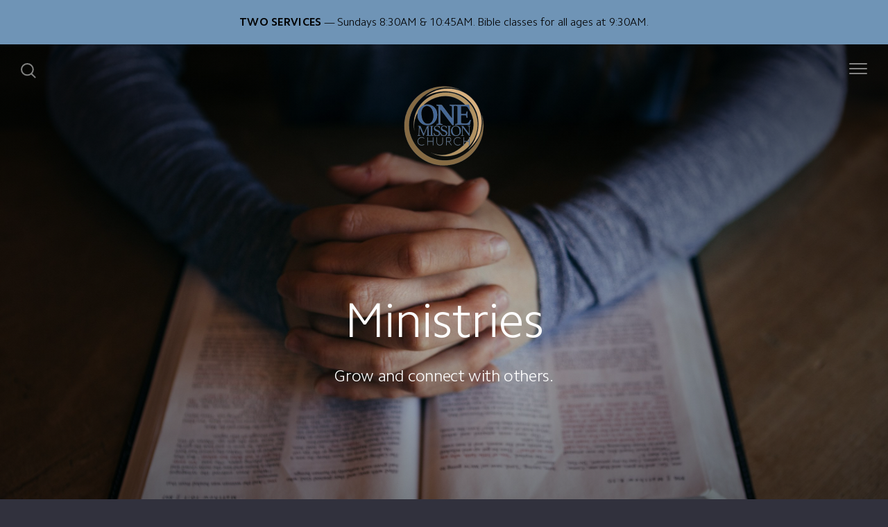

--- FILE ---
content_type: text/html; charset=UTF-8
request_url: https://onemission.church/ministries
body_size: 9064
content:
<!DOCTYPE html>
<html lang="en" class="">

<head>
  <meta charset="utf-8" />
  <meta http-equiv="X-UA-Compatible" content="IE=edge" />
  <meta name="viewport" content="width=device-width, initial-scale=1" />

  <!-- CSRF Token -->
  <meta name="csrf-token" content="F4QKImUiUjU3xQ2nUfFErX7ppifWaS7ZiIY7svwz" />

  <title>Ministries</title>
  <meta content="Grow and connect with others." name="description" />

  <link rel="canonical" href="http://onemission.church/ministries" />

    <link rel="apple-touch-icon" sizes="180x180" href="https://d14f1v6bh52agh.cloudfront.net/GBm7C8ZqIDRdXjDL3BY_nIQP_xQ=/fit-in/180x180/uploads/ZRkgP6IZrCwwYx3FNcJUlQDcq3QrL8hTbYQ9MsDm.png" />
  <link rel="icon" type="image/png" sizes="32x32" href="https://d14f1v6bh52agh.cloudfront.net/YE8h56tWqXr1fCRAoYnngFt4AfA=/fit-in/32x32/uploads/ZRkgP6IZrCwwYx3FNcJUlQDcq3QrL8hTbYQ9MsDm.png" />
  <link rel="icon" type="image/png" sizes="16x16" href="https://d14f1v6bh52agh.cloudfront.net/TZT_Y6nE8Y-kaFql_oLPnRDD7LE=/fit-in/16x16/uploads/ZRkgP6IZrCwwYx3FNcJUlQDcq3QrL8hTbYQ9MsDm.png" />
  
  <link href="//code.ionicframework.com/ionicons/2.0.1/css/ionicons.min.css" rel="stylesheet">
  <link rel="stylesheet" type="text/css" href="/css/app.css?id=fd37343bc226a2a1b89f" />

  <script type="text/javascript">
    var base_url = "https://nucleus.church";
      var s3_base = "//nucleus-production.s3.amazonaws.com/";
  </script>

    <style type="text/css">
  :root {
    /*========
      Colors
    =========*/
    /* Homepage */
    --theme-color-header-background: #4F4D66;
    --theme-color-header-background-gradient: ;
    --theme-color-header-background-blend-mode: normal;
    --theme-color-body-background: #31313D;
    --theme-color-header-text: #FFFFFF;
    --theme-color-header-text-rgb: 255,255,255;
    /* Navigation */
    --theme-color-navigation-1: #3D3D53;
    --theme-color-navigation-1-rgb: 61,61,83;
    --theme-color-navigation-2: #48465D;
    --theme-color-navigation-3: #4F4D66;
    --theme-color-navigation-4: #656081;
    --theme-color-navigation-text: #FFFFFF;
    --theme-color-navigation-text-rgb: 255,255,255;
    /* Footer */
    --theme-color-footer-background: #23222C;
    --theme-color-footer-text: #FFFFFF;
    --theme-color-footer-text-rgb: 255,255,255;
    /* Pages */
    --theme-color-page-header-background: #647C96;
    --theme-color-page-header-background-blend-mode: normal;
    --theme-color-page-header-text: #FFFFFF;
    --theme-color-page-header-text-rgb: 255,255,255;
    --theme-color-page-body-background: #F3F5F7;
    --theme-color-page-body-background-2: #FFFFFF;
    --theme-color-page-body-input-background: #FFFFFF;
    --theme-color-page-body-text: #505050;
    --theme-color-page-body-text-rgb: 80,80,80;
    --theme-color-page-body-heading: #647C96;
    --theme-color-page-body-heading-rgb: 100,124,150;
    --theme-color-page-body-button-background: #647C96;
    --theme-color-page-body-button-background-rgb: 100,124,150;
    --theme-color-page-body-button-text: #F3F5F7;
    --theme-color-page-body-button-text-rgb: 243,245,247;
    /* Cards */
    --theme-color-card-body-background: #FFFFFF;
    --theme-color-card-body-text: #505050;
  }
</style>
    
<meta property="og:title" content="Ministries" />
<meta property="og:description" content="Grow and connect with others." />
<meta property="og:type" content="website" />
<meta property="og:image" content="https://nucleus-production.s3.amazonaws.com/uploads/4QSL4fpTnG55FG88d5CEx7d0j1ZW4tdTa0SfH8VT.jpeg" />
<meta property="og:url" content='https://onemission.church/ministries' />

<script src="https://www.youtube.com/iframe_api" async></script>
<script src="https://player.vimeo.com/api/player.js" async></script>

<!-- Load Facebook SDK for JavaScript -->
      <div id="fb-root"></div>
      <script>
        window.fbAsyncInit = function() {
          FB.init({
            xfbml            : true,
            version          : 'v6.0'
          });
        };

        (function(d, s, id) {
        var js, fjs = d.getElementsByTagName(s)[0];
        if (d.getElementById(id)) return;
        js = d.createElement(s); js.id = id;
        js.src = 'https://connect.facebook.net/en_US/sdk/xfbml.customerchat.js';
        fjs.parentNode.insertBefore(js, fjs);
      }(document, 'script', 'facebook-jssdk'));</script>

      <!-- Your customer chat code -->
      <div class="fb-customerchat"
        attribution=setup_tool
        page_id="104217444563193"
  theme_color="#6699cc"
  logged_in_greeting="Hi! How can we pray for you?"
  logged_out_greeting="Hi! How can we pray for you?">
      </div>

<!-- Global site tag (gtag.js) - Google Analytics -->
<script async src="https://www.googletagmanager.com/gtag/js?id=UA-162165581-1"></script>
<script>
  window.dataLayer = window.dataLayer || [];
  function gtag(){dataLayer.push(arguments);}
  gtag('js', new Date());

  gtag('config', 'UA-162165581-1');
</script>

<style>
  h1,
  h2,
  h3,
  h4,
  h5,
  h6,
  .h1,
  .h2,
  .h3,
  .h4,
  .h5,
  .h6 {
    font-weight: 300;
    font-style: normal;
  }
</style>



<style type="text/css">
  p,
  p *,
  ul li,
  ol li,
  .nucleus-navigation a,
  .card a,
  .page-item a,
  .page-content *,
  .search-container *,
  .card-ribbon-content .more>span,
  .page-item-ribbon-content .more>span,
  .body-text {
    font-weight: 300;
    font-style: normal;
  }
</style>

<style>
    .page-content .rte a, .page-content .rte a *{
    color:#647C96 !important;
  }

  .page-content .rte a:hover{
    opacity:0.6;
  }

  .el-radio__inner:hover, .el-checkbox__inner:hover{
    border-color:#647C96 !important;
  }

  .el-radio__input.is-checked .el-radio__inner, .el-checkbox__input.is-checked .el-checkbox__inner{
    border-color:#647C96 !important;
    background:#647C96 !important;
  }

  .el-picker-panel.page-calendar-picker{
    background:#647C96 !important;
    box-shadow:0 20px 40px 0 rgba(0,0,0,.25);
    border-radius:5px;
  }

  .el-picker-panel.page-calendar-picker .el-month-table td .cell,
  .el-picker-panel.page-calendar-picker .el-year-table td .cell{
    color:#FFF;
  }

  .el-picker-panel.page-calendar-picker .el-month-table td .cell:hover,
  .el-picker-panel.page-calendar-picker .el-year-table td .cell:hover,
  .el-picker-panel.page-calendar-picker .el-month-table td.current .cell,
  .el-picker-panel.page-calendar-picker .el-year-table td.current .cell{
    background-color:#FFF !important;
    color:#647C96 !important;
  }

</style>

<!-- on its own so it doesnt invalidate the other declarations above -->
</head>



<body class="theme-custom navigation-style__mobile navigation-position__below-logo cards-shape__rounded pages-header-style__flat buttons-shape__extra-rounded homepage__place-cards-below-header homepage__show-header-on-mobile homepage__show-footer-on-mobile pages-landing single-page ">

  <div id="app" class="has-admin-navigation">
                <div class="nucleus-announcement-bar"
      style="background: #6F94B6;">
      <a href=""
        >
        <div class="nucleus-announcement-bar__content"
          style="color: #000000;">
                    <span class="nucleus-announcement-bar__label h3">Two Services</span>
                              <span
            class="nucleus-announcement-bar__headline body-text">Sundays 8:30AM &amp; 10:45AM. Bible classes for all ages at 9:30AM.</span>
                            </div>
      </a>
    </div>
                
<div class="hero hero-page ">
  <div
    class="hero-background-container ">
    <div class="hero-background" style="background-color:#647C96;"></div>
    <div class="hero-background-image">
            <div class="background-image"
        style="background-image:url('https://d14f1v6bh52agh.cloudfront.net/xn5FgfJJTEKPv25i2Fti2DDRh4c=/fit-in/2800xorig/filters:format(jpeg)/uploads/4QSL4fpTnG55FG88d5CEx7d0j1ZW4tdTa0SfH8VT.jpeg');">
      </div>
      
            <div class="vignette"></div>
          </div>
  </div>

  <div class="pages-logo">
        <a href="/">
      <img src="https://d14f1v6bh52agh.cloudfront.net/UlfNifVy5E2Nd2rJ9_-DMeie-JM=/fit-in/600x300/uploads/0SyVEFXo46seRpNUc11Qr2ntnj5xcoG8UjPbKRbB.png" alt="One Mission Church">
    </a>
      </div>

  <div class="back">
    <a href="/"><svg class="" width="26px" height="19px" viewBox="0 0 26 19" version="1.1" xmlns="http://www.w3.org/2000/svg" xmlns:xlink="http://www.w3.org/1999/xlink">
    <g stroke="none" stroke-width="1" fill="none" fill-rule="evenodd" stroke-linecap="round">
        <g transform="translate(-28.000000, -30.000000)" stroke="#FFFFFF" stroke-width="3">
            <g transform="translate(29.000000, 22.000000)">
                <g>
                    <g transform="translate(12.469697, 17.750000) rotate(-180.000000) translate(-12.469697, -17.750000) translate(0.969697, 9.250000)">
                        <path d="M0.85479798,8.625 L22.6010583,8.625" id="Line"></path>
                        <path d="M15.2546898,1.42261905 L22.5962978,8.49404762" id="Line"></path>
                        <path d="M15.2546898,15.827381 L22.5962978,8.75595238" id="Line"></path>
                    </g>
                </g>
            </g>
        </g>
    </g>
</svg>
 <span class="back-text">&nbsp;back</span></a>
  </div>

  <a href="#" class="navigation-toggle menu-toggle">
    <span class="menu-bar bar1"></span>
    <span class="menu-bar bar2"></span>
    <span class="menu-bar bar3"></span>
  </a>

  <a href="#" class="search-toggle menu-toggle close">
    <svg width="22px" height="22px" viewBox="0 0 22 22" version="1.1" xmlns="http://www.w3.org/2000/svg"
      xmlns:xlink="http://www.w3.org/1999/xlink">
      <g stroke="none" stroke-width="1" fill="none" fill-rule="evenodd">
        <g transform="translate(-1477.000000, -119.000000)" stroke="currentColor">
          <g transform="translate(1478.000000, 120.000000)">
            <g>
              <ellipse stroke-width="2" cx="8.37209302" cy="8.18181818" rx="8.37209302" ry="8.18181818"></ellipse>
              <path d="M14.1860465,14.3181818 L19.5399369,19.5503929" stroke-width="2" stroke-linecap="round"></path>
            </g>
          </g>
        </g>
      </g>
    </svg>

    <span class="menu-bar bar1"></span>
    <span class="menu-bar bar2"></span>
    <span class="menu-bar bar3"></span>
  </a>

  <div class="desktop-menu nucleus-navigation-wrap">
  <nav class="nucleus-navigation">
    <div class="pages-container">
      <ul class="primary-level">
                <li class="">
          <a target="" href="https://onemission.church">
            Home
                      </a>

                  </li>

                <li class="has-dropdown align-left has-column-1">
          <a target="" href="//onemission.church/about">
            About Us
                        <svg width="15px" height="11px" viewBox="0 0 15 11" version="1.1" xmlns="http://www.w3.org/2000/svg"
              xmlns:xlink="http://www.w3.org/1999/xlink">
              <g stroke="none" stroke-width="1" fill="none" fill-rule="evenodd" stroke-linecap="round"
                stroke-opacity="0.684414629">
                <g transform="translate(-237.000000, -333.000000)" stroke="#000000" stroke-width="1.84615385">
                  <g transform="translate(237.000000, 334.000000)">
                    <g
                      transform="translate(7.447500, 5.000000) scale(-1, 1) translate(-7.447500, -5.000000) translate(0.447500, 0.500000)">
                      <g
                        transform="translate(6.785000, 4.500000) rotate(-180.000000) translate(-6.785000, -4.500000) translate(0.285000, 0.000000)">
                        <path d="M0.456573617,4.5703125 L12.0719131,4.5703125"></path>
                        <path d="M8.14799407,0.518973214 L12.0693704,4.49665179"></path>
                        <path d="M8.14799407,8.62165179 L12.0693704,4.64397321"></path>
                      </g>
                    </g>
                  </g>
                </g>
              </g>
            </svg>
                      </a>

                    <div class="dropdown-menu column-1">
                        <div class="dropdown-menu-column">
              <ul>
                                <li>
                  <a target="" href="//onemission.church/beliefs">Beliefs</a>
                </li>
                                <li>
                  <a target="" href="//onemission.church/about-us">Get Connected</a>
                </li>
                                <li>
                  <a target="" href="//onemission.church/meet-our-team">Our Pastoral Team</a>
                </li>
                              </ul>
            </div>
            
            
            
                      </div>
                  </li>

                <li class="has-dropdown align-left has-column-1">
          <a target="" href="//onemission.church/visit">
            Plan A Visit
                        <svg width="15px" height="11px" viewBox="0 0 15 11" version="1.1" xmlns="http://www.w3.org/2000/svg"
              xmlns:xlink="http://www.w3.org/1999/xlink">
              <g stroke="none" stroke-width="1" fill="none" fill-rule="evenodd" stroke-linecap="round"
                stroke-opacity="0.684414629">
                <g transform="translate(-237.000000, -333.000000)" stroke="#000000" stroke-width="1.84615385">
                  <g transform="translate(237.000000, 334.000000)">
                    <g
                      transform="translate(7.447500, 5.000000) scale(-1, 1) translate(-7.447500, -5.000000) translate(0.447500, 0.500000)">
                      <g
                        transform="translate(6.785000, 4.500000) rotate(-180.000000) translate(-6.785000, -4.500000) translate(0.285000, 0.000000)">
                        <path d="M0.456573617,4.5703125 L12.0719131,4.5703125"></path>
                        <path d="M8.14799407,0.518973214 L12.0693704,4.49665179"></path>
                        <path d="M8.14799407,8.62165179 L12.0693704,4.64397321"></path>
                      </g>
                    </g>
                  </g>
                </g>
              </g>
            </svg>
                      </a>

                    <div class="dropdown-menu column-1">
                        <div class="dropdown-menu-column">
              <ul>
                                <li>
                  <a target="" href="//onemission.church/im-new">New to One Mission Church</a>
                </li>
                              </ul>
            </div>
            
            
            
                      </div>
                  </li>

                <li class="has-dropdown align-right has-column-2">
          <a target="" href="//onemission.church/ministries">
            Ministries
                        <svg width="15px" height="11px" viewBox="0 0 15 11" version="1.1" xmlns="http://www.w3.org/2000/svg"
              xmlns:xlink="http://www.w3.org/1999/xlink">
              <g stroke="none" stroke-width="1" fill="none" fill-rule="evenodd" stroke-linecap="round"
                stroke-opacity="0.684414629">
                <g transform="translate(-237.000000, -333.000000)" stroke="#000000" stroke-width="1.84615385">
                  <g transform="translate(237.000000, 334.000000)">
                    <g
                      transform="translate(7.447500, 5.000000) scale(-1, 1) translate(-7.447500, -5.000000) translate(0.447500, 0.500000)">
                      <g
                        transform="translate(6.785000, 4.500000) rotate(-180.000000) translate(-6.785000, -4.500000) translate(0.285000, 0.000000)">
                        <path d="M0.456573617,4.5703125 L12.0719131,4.5703125"></path>
                        <path d="M8.14799407,0.518973214 L12.0693704,4.49665179"></path>
                        <path d="M8.14799407,8.62165179 L12.0693704,4.64397321"></path>
                      </g>
                    </g>
                  </g>
                </g>
              </g>
            </svg>
                      </a>

                    <div class="dropdown-menu column-2">
                        <div class="dropdown-menu-column">
              <ul>
                                <li>
                  <a target="" href="//onemission.church/kids">Kids</a>
                </li>
                                <li>
                  <a target="" href="//onemission.church/youth">Youth</a>
                </li>
                                <li>
                  <a target="" href="//onemission.church/young-adults">Young Adults</a>
                </li>
                                <li>
                  <a target="" href="//onemission.church/young-marrieds">Young Marrieds</a>
                </li>
                                <li>
                  <a target="" href="//onemission.church/women">Women</a>
                </li>
                                <li>
                  <a target="" href="//onemission.church/men">Men</a>
                </li>
                                <li>
                  <a target="" href="//onemission.church/lifegroups">LIFEGroups</a>
                </li>
                                <li>
                  <a target="" href="//onemission.church/cr">Celebrate Recovery</a>
                </li>
                                <li>
                  <a target="_blank" href="//onemission.church/griefshare">Grief Share</a>
                </li>
                                <li>
                  <a target="_blank" href="//onemission.church/sundayclasses">Sunday Classes</a>
                </li>
                              </ul>
            </div>
            
                        <div class="dropdown-menu-column">
              <ul>
                                <li>
                  <a target="_blank" href="//onemission.church/english-classes">English Classes</a>
                </li>
                              </ul>
            </div>
            
            
                      </div>
                  </li>

                <li class="">
          <a target="" href="/media">
            Sermons
                      </a>

                  </li>

                <li class="">
          <a target="" href="//onemission.church/give">
            Give
                      </a>

                  </li>

        
        <li class="secondary-level has-dropdown hide">
          <a href="#" class="more-items-parent">
            More

            <svg width="9px" height="8px" viewBox="0 0 9 8" version="1.1" xmlns="http://www.w3.org/2000/svg"
              xmlns:xlink="http://www.w3.org/1999/xlink">
              <g stroke="none" stroke-width="1" fill="none" fill-rule="evenodd" stroke-linecap="round">
                <g transform="translate(-1184.000000, -288.000000)" stroke="currentColor">
                  <g transform="translate(34.000000, 263.000000)">
                    <g transform="translate(446.000000, 11.000000)">
                      <g transform="translate(705.000000, 14.000000)">
                        <polyline points="0 0 3.5 3.5 7 0"></polyline>
                        <polyline points="0 4.375 3.5 7.875 7 4.375"></polyline>
                      </g>
                    </g>
                  </g>
                </g>
              </g>
            </svg>
          </a>

          <div class="more-items dropdown-menu">

            <div class="parent-items-wrap">
              <ul>
                
                                <li>
                  <a target="" class="more-item"
                    href="https://onemission.church">Home</a>
                </li>
                
                
                                <li>
                  <a data-nav-trigger="page-2a79b4" class="more-item"
                    target="" href="//onemission.church/about">About Us</a>
                </li>
                
                
                                <li>
                  <a data-nav-trigger="page-f0af61" class="more-item"
                    target="" href="//onemission.church/visit">Plan A Visit</a>
                </li>
                
                
                                <li>
                  <a data-nav-trigger="page-40147c" class="more-item"
                    target="" href="//onemission.church/ministries">Ministries</a>
                </li>
                
                
                                <li>
                  <a target="" class="more-item"
                    href="/media">Sermons</a>
                </li>
                
                
                                <li>
                  <a target="" class="more-item"
                    href="//onemission.church/give">Give</a>
                </li>
                
                              </ul>
            </div>

            <div class="parent-items-dropdown">
              
              
              
                            <div class="parent-item-dropdown page-2a79b4">

                                <div class="parent-item-dropdown-column">
                  <ul>
                                        <li>
                      <a target="" href="//onemission.church/beliefs">Beliefs</a>
                    </li>
                                        <li>
                      <a target="" href="//onemission.church/about-us">Get Connected</a>
                    </li>
                                        <li>
                      <a target="" href="//onemission.church/meet-our-team">Our Pastoral Team</a>
                    </li>
                                      </ul>
                </div>
                
                
                
                              </div>
              
              
                            <div class="parent-item-dropdown page-f0af61">

                                <div class="parent-item-dropdown-column">
                  <ul>
                                        <li>
                      <a target="" href="//onemission.church/im-new">New to One Mission Church</a>
                    </li>
                                      </ul>
                </div>
                
                
                
                              </div>
              
              
                            <div class="parent-item-dropdown page-40147c">

                                <div class="parent-item-dropdown-column">
                  <ul>
                                        <li>
                      <a target="" href="//onemission.church/kids">Kids</a>
                    </li>
                                        <li>
                      <a target="" href="//onemission.church/youth">Youth</a>
                    </li>
                                        <li>
                      <a target="" href="//onemission.church/young-adults">Young Adults</a>
                    </li>
                                        <li>
                      <a target="" href="//onemission.church/young-marrieds">Young Marrieds</a>
                    </li>
                                        <li>
                      <a target="" href="//onemission.church/women">Women</a>
                    </li>
                                        <li>
                      <a target="" href="//onemission.church/men">Men</a>
                    </li>
                                        <li>
                      <a target="" href="//onemission.church/lifegroups">LIFEGroups</a>
                    </li>
                                        <li>
                      <a target="" href="//onemission.church/cr">Celebrate Recovery</a>
                    </li>
                                        <li>
                      <a target="_blank" href="//onemission.church/griefshare">Grief Share</a>
                    </li>
                                        <li>
                      <a target="_blank" href="//onemission.church/sundayclasses">Sunday Classes</a>
                    </li>
                                      </ul>
                </div>
                
                                <div class="parent-item-dropdown-column">
                  <ul>
                                        <li>
                      <a target="_blank" href="//onemission.church/english-classes">English Classes</a>
                    </li>
                                      </ul>
                </div>
                
                
                              </div>
              
              
              
              
              
              
            </div>
          </div>
        </li>

      </ul>
    </div>
  </nav>
</div>

<div class="mobile-menu nucleus-navigation-wrap">
  <!-- church logo and x icon, hidden on desktop -->
  <div class="nucleus-navigation-wrap-head">
      </div>

  <nav class="nucleus-navigation">
    <div class="pages-container">
      <ul class="primary-level">

        
        <li class="">
          <a target="" href="https://onemission.church">
            Home
                      </a>

                  </li>

        
        <li class="has-dropdown align-left has-column-1">
          <a target="" href="//onemission.church/about">
            About Us
                        <svg width="15px" height="11px" viewBox="0 0 15 11" version="1.1" xmlns="http://www.w3.org/2000/svg"
              xmlns:xlink="http://www.w3.org/1999/xlink">
              <g stroke="none" stroke-width="1" fill="none" fill-rule="evenodd" stroke-linecap="round"
                stroke-opacity="0.684414629">
                <g transform="translate(-237.000000, -333.000000)" stroke="#000000" stroke-width="1.84615385">
                  <g transform="translate(237.000000, 334.000000)">
                    <g
                      transform="translate(7.447500, 5.000000) scale(-1, 1) translate(-7.447500, -5.000000) translate(0.447500, 0.500000)">
                      <g
                        transform="translate(6.785000, 4.500000) rotate(-180.000000) translate(-6.785000, -4.500000) translate(0.285000, 0.000000)">
                        <path d="M0.456573617,4.5703125 L12.0719131,4.5703125"></path>
                        <path d="M8.14799407,0.518973214 L12.0693704,4.49665179"></path>
                        <path d="M8.14799407,8.62165179 L12.0693704,4.64397321"></path>
                      </g>
                    </g>
                  </g>
                </g>
              </g>
            </svg>
                      </a>

                    <div class="dropdown-menu column-1">
                        <div class="dropdown-menu-column">
              <ul>
                                <li>
                  <a target="" href="//onemission.church/beliefs">Beliefs</a>
                </li>
                                <li>
                  <a target="" href="//onemission.church/about-us">Get Connected</a>
                </li>
                                <li>
                  <a target="" href="//onemission.church/meet-our-team">Our Pastoral Team</a>
                </li>
                              </ul>
            </div>
            
            
            
                      </div>
                  </li>

        
        <li class="has-dropdown align-left has-column-1">
          <a target="" href="//onemission.church/visit">
            Plan A Visit
                        <svg width="15px" height="11px" viewBox="0 0 15 11" version="1.1" xmlns="http://www.w3.org/2000/svg"
              xmlns:xlink="http://www.w3.org/1999/xlink">
              <g stroke="none" stroke-width="1" fill="none" fill-rule="evenodd" stroke-linecap="round"
                stroke-opacity="0.684414629">
                <g transform="translate(-237.000000, -333.000000)" stroke="#000000" stroke-width="1.84615385">
                  <g transform="translate(237.000000, 334.000000)">
                    <g
                      transform="translate(7.447500, 5.000000) scale(-1, 1) translate(-7.447500, -5.000000) translate(0.447500, 0.500000)">
                      <g
                        transform="translate(6.785000, 4.500000) rotate(-180.000000) translate(-6.785000, -4.500000) translate(0.285000, 0.000000)">
                        <path d="M0.456573617,4.5703125 L12.0719131,4.5703125"></path>
                        <path d="M8.14799407,0.518973214 L12.0693704,4.49665179"></path>
                        <path d="M8.14799407,8.62165179 L12.0693704,4.64397321"></path>
                      </g>
                    </g>
                  </g>
                </g>
              </g>
            </svg>
                      </a>

                    <div class="dropdown-menu column-1">
                        <div class="dropdown-menu-column">
              <ul>
                                <li>
                  <a target="" href="//onemission.church/im-new">New to One Mission Church</a>
                </li>
                              </ul>
            </div>
            
            
            
                      </div>
                  </li>

        
        <li class="has-dropdown align-right has-column-2">
          <a target="" href="//onemission.church/ministries">
            Ministries
                        <svg width="15px" height="11px" viewBox="0 0 15 11" version="1.1" xmlns="http://www.w3.org/2000/svg"
              xmlns:xlink="http://www.w3.org/1999/xlink">
              <g stroke="none" stroke-width="1" fill="none" fill-rule="evenodd" stroke-linecap="round"
                stroke-opacity="0.684414629">
                <g transform="translate(-237.000000, -333.000000)" stroke="#000000" stroke-width="1.84615385">
                  <g transform="translate(237.000000, 334.000000)">
                    <g
                      transform="translate(7.447500, 5.000000) scale(-1, 1) translate(-7.447500, -5.000000) translate(0.447500, 0.500000)">
                      <g
                        transform="translate(6.785000, 4.500000) rotate(-180.000000) translate(-6.785000, -4.500000) translate(0.285000, 0.000000)">
                        <path d="M0.456573617,4.5703125 L12.0719131,4.5703125"></path>
                        <path d="M8.14799407,0.518973214 L12.0693704,4.49665179"></path>
                        <path d="M8.14799407,8.62165179 L12.0693704,4.64397321"></path>
                      </g>
                    </g>
                  </g>
                </g>
              </g>
            </svg>
                      </a>

                    <div class="dropdown-menu column-2">
                        <div class="dropdown-menu-column">
              <ul>
                                <li>
                  <a target="" href="//onemission.church/kids">Kids</a>
                </li>
                                <li>
                  <a target="" href="//onemission.church/youth">Youth</a>
                </li>
                                <li>
                  <a target="" href="//onemission.church/young-adults">Young Adults</a>
                </li>
                                <li>
                  <a target="" href="//onemission.church/young-marrieds">Young Marrieds</a>
                </li>
                                <li>
                  <a target="" href="//onemission.church/women">Women</a>
                </li>
                                <li>
                  <a target="" href="//onemission.church/men">Men</a>
                </li>
                                <li>
                  <a target="" href="//onemission.church/lifegroups">LIFEGroups</a>
                </li>
                                <li>
                  <a target="" href="//onemission.church/cr">Celebrate Recovery</a>
                </li>
                                <li>
                  <a target="_blank" href="//onemission.church/griefshare">Grief Share</a>
                </li>
                                <li>
                  <a target="_blank" href="//onemission.church/sundayclasses">Sunday Classes</a>
                </li>
                              </ul>
            </div>
            
                        <div class="dropdown-menu-column">
              <ul>
                                <li>
                  <a target="_blank" href="//onemission.church/english-classes">English Classes</a>
                </li>
                              </ul>
            </div>
            
            
                      </div>
                  </li>

        
        <li class="">
          <a target="" href="/media">
            Sermons
                      </a>

                  </li>

        
        <li class="">
          <a target="" href="//onemission.church/give">
            Give
                      </a>

                  </li>

        
      </ul>
    </div>
  </nav>

  <div class="nucleus-navigation-wrap-footer">
    <ul class="social">
  
          <li><a href="https://www.facebook.com/onemissionchurchtucker" target="_blank"><i class="ion-social-facebook"></i></a></li>
      
  
          <li><a href="https://www.youtube.com/channel/UC9qZo5p_ECFca3pZXObIO1w" target="_blank"><i class="ion-social-youtube"></i></a></li>
      
  
  
  
  </ul>
  </div>

</div>

  <page-search data="[{&quot;title&quot;:&quot;One Mission Youth Videos&quot;,&quot;description&quot;:&quot;Info, lessons and more!&quot;,&quot;use_theme_overrides&quot;:true,&quot;color&quot;:&quot;#647C96&quot;,&quot;slug&quot;:&quot;ayvideos&quot;,&quot;url&quot;:&quot;http:\/\/onemission.church\/ayvideos&quot;,&quot;external_target&quot;:false},{&quot;title&quot;:&quot;Easter at One Mission&quot;,&quot;description&quot;:null,&quot;use_theme_overrides&quot;:false,&quot;color&quot;:&quot;#647C96&quot;,&quot;slug&quot;:&quot;easter&quot;,&quot;url&quot;:&quot;http:\/\/onemission.church\/easter&quot;,&quot;external_target&quot;:false},{&quot;title&quot;:&quot;One Mission Church&quot;,&quot;description&quot;:&quot;Light Up The Night * \nApril 22-26, 2024&quot;,&quot;use_theme_overrides&quot;:false,&quot;color&quot;:&quot;#647C96&quot;,&quot;slug&quot;:&quot;onemissionfamily&quot;,&quot;url&quot;:&quot;http:\/\/onemission.church\/onemissionfamily&quot;,&quot;external_target&quot;:false},{&quot;title&quot;:&quot;Beliefs&quot;,&quot;description&quot;:&quot;What we believe at One Mission Church about Jesus, the Bible, and the Church&quot;,&quot;use_theme_overrides&quot;:false,&quot;color&quot;:&quot;#647C96&quot;,&quot;slug&quot;:&quot;beliefs&quot;,&quot;url&quot;:&quot;http:\/\/onemission.church\/beliefs&quot;,&quot;external_target&quot;:false},{&quot;title&quot;:&quot;Church Reopening Plans&quot;,&quot;description&quot;:&quot;latest updates as we navigate the COVID-19 pandemic&quot;,&quot;use_theme_overrides&quot;:false,&quot;color&quot;:&quot;#647C96&quot;,&quot;slug&quot;:&quot;update&quot;,&quot;url&quot;:&quot;http:\/\/onemission.church\/update&quot;,&quot;external_target&quot;:false},{&quot;title&quot;:&quot;All-Nations Neighborhood Christmas&quot;,&quot;description&quot;:&quot;All-Nations Neighborhood Christmas&quot;,&quot;use_theme_overrides&quot;:true,&quot;color&quot;:&quot;#647C96&quot;,&quot;slug&quot;:&quot;all-nations&quot;,&quot;url&quot;:&quot;http:\/\/onemission.church\/all-nations&quot;,&quot;external_target&quot;:false},{&quot;title&quot;:&quot;Resources&quot;,&quot;description&quot;:&quot;Tools to help you grow in Christ&quot;,&quot;use_theme_overrides&quot;:true,&quot;color&quot;:&quot;#647C96&quot;,&quot;slug&quot;:&quot;resources&quot;,&quot;url&quot;:&quot;http:\/\/onemission.church\/resources&quot;,&quot;external_target&quot;:false},{&quot;title&quot;:&quot;One Mission Church Golf tournament&quot;,&quot;description&quot;:&quot;You and three of your friends can join the One Mission Church golf tournament Monday May 3rd!&quot;,&quot;use_theme_overrides&quot;:true,&quot;color&quot;:&quot;#647C96&quot;,&quot;slug&quot;:&quot;lacgolf&quot;,&quot;url&quot;:&quot;http:\/\/onemission.church\/lacgolf&quot;,&quot;external_target&quot;:false},{&quot;title&quot;:&quot;Parent and Family Resources&quot;,&quot;description&quot;:null,&quot;use_theme_overrides&quot;:false,&quot;color&quot;:&quot;#647C96&quot;,&quot;slug&quot;:&quot;parent-and-family-resources&quot;,&quot;url&quot;:&quot;http:\/\/onemission.church\/parent-and-family-resources&quot;,&quot;external_target&quot;:false},{&quot;title&quot;:&quot;Easter Jam 2020&quot;,&quot;description&quot;:&quot;An Easter Experience BIG Enough For The Whole Family&quot;,&quot;use_theme_overrides&quot;:true,&quot;color&quot;:&quot;#647C96&quot;,&quot;slug&quot;:&quot;easterjam&quot;,&quot;url&quot;:&quot;http:\/\/onemission.church\/easterjam&quot;,&quot;external_target&quot;:false},{&quot;title&quot;:&quot;Virtues&quot;,&quot;description&quot;:&quot;Summer 2025 Sermon Series&quot;,&quot;use_theme_overrides&quot;:false,&quot;color&quot;:&quot;#647C96&quot;,&quot;slug&quot;:&quot;virtues&quot;,&quot;url&quot;:&quot;http:\/\/onemission.church\/virtues&quot;,&quot;external_target&quot;:false},{&quot;title&quot;:&quot;About Us&quot;,&quot;description&quot;:&quot;\&quot;Taking seekers into the fullness of Christ\&quot;&quot;,&quot;use_theme_overrides&quot;:true,&quot;color&quot;:&quot;#647C96&quot;,&quot;slug&quot;:&quot;about&quot;,&quot;url&quot;:&quot;http:\/\/onemission.church\/about&quot;,&quot;external_target&quot;:false},{&quot;title&quot;:&quot;Outreach&quot;,&quot;description&quot;:null,&quot;use_theme_overrides&quot;:true,&quot;color&quot;:&quot;#647C96&quot;,&quot;slug&quot;:&quot;outreach&quot;,&quot;url&quot;:&quot;http:\/\/onemission.church\/outreach&quot;,&quot;external_target&quot;:false},{&quot;title&quot;:&quot;Celebrating 50 Years!&quot;,&quot;description&quot;:&quot;One Mission Church is celebrating 50 years of God&#039;s faithfulness! Jubilee Sunday is Sept 11 at 10AM!&quot;,&quot;use_theme_overrides&quot;:false,&quot;color&quot;:&quot;#647C96&quot;,&quot;slug&quot;:&quot;jubilee&quot;,&quot;url&quot;:&quot;http:\/\/onemission.church\/jubilee&quot;,&quot;external_target&quot;:false},{&quot;title&quot;:&quot;Family Prayer&quot;,&quot;description&quot;:&quot;In One Mission Youth, we encourage families to pray together!&quot;,&quot;use_theme_overrides&quot;:true,&quot;color&quot;:&quot;#647C96&quot;,&quot;slug&quot;:&quot;ayfamily-prayer&quot;,&quot;url&quot;:&quot;http:\/\/onemission.church\/ayfamily-prayer&quot;,&quot;external_target&quot;:false},{&quot;title&quot;:&quot;Contact One Mission youth&quot;,&quot;description&quot;:&quot;Get in touch with One Mission Youth directly here!&quot;,&quot;use_theme_overrides&quot;:true,&quot;color&quot;:&quot;#647C96&quot;,&quot;slug&quot;:&quot;contactyouth&quot;,&quot;url&quot;:&quot;http:\/\/onemission.church\/contactyouth&quot;,&quot;external_target&quot;:false},{&quot;title&quot;:&quot;Plan A Visit&quot;,&quot;description&quot;:&quot;Service times, directions, and what to expect upon your first visit to One Mission Church.&quot;,&quot;use_theme_overrides&quot;:true,&quot;color&quot;:&quot;#647C96&quot;,&quot;slug&quot;:&quot;visit&quot;,&quot;url&quot;:&quot;http:\/\/onemission.church\/visit&quot;,&quot;external_target&quot;:false},{&quot;title&quot;:&quot;Young Marrieds&quot;,&quot;description&quot;:&quot;All young married couples are welcome!&quot;,&quot;use_theme_overrides&quot;:true,&quot;color&quot;:&quot;#647C96&quot;,&quot;slug&quot;:&quot;young-marrieds&quot;,&quot;url&quot;:&quot;http:\/\/onemission.church\/young-marrieds&quot;,&quot;external_target&quot;:false},{&quot;title&quot;:&quot;One Mission Kids&quot;,&quot;description&quot;:&quot;Explore the ministry opportunities for your children at One Mission Church&quot;,&quot;use_theme_overrides&quot;:true,&quot;color&quot;:&quot;#647C96&quot;,&quot;slug&quot;:&quot;kids&quot;,&quot;url&quot;:&quot;http:\/\/onemission.church\/kids&quot;,&quot;external_target&quot;:false},{&quot;title&quot;:&quot;9:30AM Bible Classes&quot;,&quot;description&quot;:&quot;Connect with others and grow in Christ.&quot;,&quot;use_theme_overrides&quot;:false,&quot;color&quot;:&quot;#647C96&quot;,&quot;slug&quot;:&quot;sundayclasses&quot;,&quot;url&quot;:&quot;http:\/\/onemission.church\/sundayclasses&quot;,&quot;external_target&quot;:false},{&quot;title&quot;:&quot;Get Connected&quot;,&quot;description&quot;:&quot;It is a wonderful time to link arms with One Mission Church.&quot;,&quot;use_theme_overrides&quot;:true,&quot;color&quot;:&quot;#647C96&quot;,&quot;slug&quot;:&quot;about-us&quot;,&quot;url&quot;:&quot;http:\/\/onemission.church\/about-us&quot;,&quot;external_target&quot;:false},{&quot;title&quot;:&quot;Young Adults&quot;,&quot;description&quot;:&quot;All young adults, college or career, are welcome!&quot;,&quot;use_theme_overrides&quot;:true,&quot;color&quot;:&quot;#647C96&quot;,&quot;slug&quot;:&quot;young-adults&quot;,&quot;url&quot;:&quot;http:\/\/onemission.church\/young-adults&quot;,&quot;external_target&quot;:false},{&quot;title&quot;:&quot;One Mission Youth&quot;,&quot;description&quot;:&quot;Explore the opportunities for students at One Mission Church.&quot;,&quot;use_theme_overrides&quot;:true,&quot;color&quot;:&quot;#647C96&quot;,&quot;slug&quot;:&quot;youth&quot;,&quot;url&quot;:&quot;http:\/\/onemission.church\/youth&quot;,&quot;external_target&quot;:false},{&quot;title&quot;:&quot;Men&quot;,&quot;description&quot;:&quot;One Mission Men exists to lead men into the fullness of Christ.&quot;,&quot;use_theme_overrides&quot;:true,&quot;color&quot;:&quot;#647C96&quot;,&quot;slug&quot;:&quot;men&quot;,&quot;url&quot;:&quot;http:\/\/onemission.church\/men&quot;,&quot;external_target&quot;:false},{&quot;title&quot;:&quot;One Mission Youth Bible Reading Challenge&quot;,&quot;description&quot;:&quot;Join us as we go through the New Testament in ONE YEAR as a family!&quot;,&quot;use_theme_overrides&quot;:true,&quot;color&quot;:&quot;#647C96&quot;,&quot;slug&quot;:&quot;aybiblechallenge&quot;,&quot;url&quot;:&quot;http:\/\/onemission.church\/aybiblechallenge&quot;,&quot;external_target&quot;:false},{&quot;title&quot;:&quot;Kids Events&quot;,&quot;description&quot;:&quot;Check out the latest events at One Mission kids&quot;,&quot;use_theme_overrides&quot;:true,&quot;color&quot;:&quot;#647C96&quot;,&quot;slug&quot;:&quot;kidsevents&quot;,&quot;url&quot;:&quot;http:\/\/onemission.church\/kidsevents&quot;,&quot;external_target&quot;:false},{&quot;title&quot;:&quot;Celebrate Recovery&quot;,&quot;description&quot;:&quot;Freedom from Hurts, Habits and Hang-ups&quot;,&quot;use_theme_overrides&quot;:true,&quot;color&quot;:&quot;#647C96&quot;,&quot;slug&quot;:&quot;cr&quot;,&quot;url&quot;:&quot;http:\/\/onemission.church\/cr&quot;,&quot;external_target&quot;:false},{&quot;title&quot;:&quot;Give Thanks Family Night&quot;,&quot;description&quot;:&quot;Join us Tuesday November 24th from 6-8pm as we celebrate thanksgiving as one church family!&quot;,&quot;use_theme_overrides&quot;:true,&quot;color&quot;:&quot;#647C96&quot;,&quot;slug&quot;:&quot;thanks&quot;,&quot;url&quot;:&quot;http:\/\/onemission.church\/thanks&quot;,&quot;external_target&quot;:false},{&quot;title&quot;:&quot;Church Events&quot;,&quot;description&quot;:&quot;What&#039;s happening at One Mission Church&quot;,&quot;use_theme_overrides&quot;:true,&quot;color&quot;:&quot;#647C96&quot;,&quot;slug&quot;:&quot;events&quot;,&quot;url&quot;:&quot;http:\/\/onemission.church\/events&quot;,&quot;external_target&quot;:false},{&quot;title&quot;:&quot;New To One Mission Church?&quot;,&quot;description&quot;:&quot;We want you to feel like family!&quot;,&quot;use_theme_overrides&quot;:true,&quot;color&quot;:&quot;#12127D&quot;,&quot;slug&quot;:&quot;im-new&quot;,&quot;url&quot;:&quot;http:\/\/onemission.church\/im-new&quot;,&quot;external_target&quot;:false},{&quot;title&quot;:&quot;Ministries&quot;,&quot;description&quot;:&quot;Grow and connect with others.&quot;,&quot;use_theme_overrides&quot;:true,&quot;color&quot;:&quot;#647C96&quot;,&quot;slug&quot;:&quot;ministries&quot;,&quot;url&quot;:&quot;http:\/\/onemission.church\/ministries&quot;,&quot;external_target&quot;:false},{&quot;title&quot;:&quot;Meet Our Team&quot;,&quot;description&quot;:&quot;Click here to meet our Pastoral Team&quot;,&quot;use_theme_overrides&quot;:true,&quot;color&quot;:&quot;#647C96&quot;,&quot;slug&quot;:&quot;meet-our-team&quot;,&quot;url&quot;:&quot;http:\/\/onemission.church\/meet-our-team&quot;,&quot;external_target&quot;:false},{&quot;title&quot;:&quot;LIFEGroups&quot;,&quot;description&quot;:&quot;The best way to get connected&quot;,&quot;use_theme_overrides&quot;:true,&quot;color&quot;:&quot;#647C96&quot;,&quot;slug&quot;:&quot;lifegroups&quot;,&quot;url&quot;:&quot;http:\/\/onemission.church\/lifegroups&quot;,&quot;external_target&quot;:false},{&quot;title&quot;:&quot;Sermon Podcast&quot;,&quot;description&quot;:&quot;Listen to Sunday&#039;s Message&quot;,&quot;use_theme_overrides&quot;:true,&quot;color&quot;:&quot;#647C96&quot;,&quot;slug&quot;:&quot;media&quot;,&quot;url&quot;:&quot;http:\/\/onemission.church\/media&quot;,&quot;external_target&quot;:false},{&quot;title&quot;:&quot;Giving&quot;,&quot;description&quot;:&quot;Fund the Mission&quot;,&quot;use_theme_overrides&quot;:true,&quot;color&quot;:&quot;#647C96&quot;,&quot;slug&quot;:&quot;give&quot;,&quot;url&quot;:&quot;http:\/\/onemission.church\/give&quot;,&quot;external_target&quot;:false},{&quot;title&quot;:&quot;Faith &amp; Finance Gateway&quot;,&quot;description&quot;:&quot;Leaving a lasting legacy&quot;,&quot;use_theme_overrides&quot;:true,&quot;color&quot;:&quot;#647C96&quot;,&quot;slug&quot;:&quot;ffg&quot;,&quot;url&quot;:&quot;https:\/\/faithandfinance.org\/one-mission-church-gateway&quot;,&quot;external_target&quot;:true},{&quot;title&quot;:&quot;Women&quot;,&quot;description&quot;:&quot;One Mission Women exists to lead women into the fullness of Christ.&quot;,&quot;use_theme_overrides&quot;:true,&quot;color&quot;:&quot;#647C96&quot;,&quot;slug&quot;:&quot;women&quot;,&quot;url&quot;:&quot;http:\/\/onemission.church\/women&quot;,&quot;external_target&quot;:false},{&quot;title&quot;:&quot;Contact Us&quot;,&quot;description&quot;:&quot;Get in touch with One Mission Church here&quot;,&quot;use_theme_overrides&quot;:true,&quot;color&quot;:&quot;#647C96&quot;,&quot;slug&quot;:&quot;contact-us&quot;,&quot;url&quot;:&quot;http:\/\/onemission.church\/contact-us&quot;,&quot;external_target&quot;:false},{&quot;title&quot;:&quot;Grief Share&quot;,&quot;description&quot;:&quot;A safe place to process your emotions.&quot;,&quot;use_theme_overrides&quot;:true,&quot;color&quot;:&quot;#032503&quot;,&quot;slug&quot;:&quot;griefshare&quot;,&quot;url&quot;:&quot;http:\/\/onemission.church\/griefshare&quot;,&quot;external_target&quot;:false}]"
    :is-web-enabled="true"
    :is-sermons-enabled="true"
    :is-sermons="false"></page-search>

  <div class="pages-intro">
    <h1>Ministries</h1>
    <p>Grow and connect with others.</p>
  </div>
</div>

<div class="page-content">
  <div class="page-container">
                <div class="page-links-block">
      <div class="row">

        
        
        
        <div class="card-third col-sm-6 col-md-4 col-xs-12">
  <a     href="/kids"
    >
    <div class="card page-item page-item-vertical">
      <div class="hero-shot"
        style="background-color:#647C96; background-image:url('https://d14f1v6bh52agh.cloudfront.net/8TXAwUYU3Go-43Ay80b5gpxur-o=/fit-in/800xorig/filters:format(jpeg)/uploads/WrVcEJG3XjJRDMPOQuSWHRYHCUuox2KfTczSbuh3.jpeg');">
      </div>
            <div class="card-content page-item-content">
        <h2>One Mission Kids</h2>
        <div class="card-ribbon page-item-ribbon" style="border-color:#647C96;">
          <div class="card-ribbon-content page-item-ribbon-content">
            <p>Explore the ministry opportunities for your children at One Mission Church</p>

            <div class="more" style="color:#647C96;">
              <span>
                <span>Learn More</span>

                
                <svg width="25px" height="18px" viewBox="0 0 25 18" version="1.1" xmlns="http://www.w3.org/2000/svg"
                  xmlns:xlink="http://www.w3.org/1999/xlink">
                  <g stroke="none" stroke-width="1" fill="none" fill-rule="evenodd" stroke-linecap="round"
                    opacity="0.601732337">
                    <g transform="translate(-21.000000, -21.000000)" stroke="#647C96"
                      stroke-width="2.8512">
                      <g
                        transform="translate(33.000000, 30.000000) scale(-1, 1) rotate(-180.000000) translate(-33.000000, -30.000000) translate(22.000000, 22.000000)">
                        <path d="M0.81763285,8.125 L21.6184036,8.125"></path>
                        <path d="M14.5914424,0.922619048 L21.6138501,7.99404762"></path>
                        <path d="M14.5914424,15.327381 L21.6138501,8.25595238"></path>
                      </g>
                    </g>
                  </g>
                </svg>

              </span>
            </div>
          </div>
        </div>
      </div>

    </div>
  </a>
</div>

        
        
        
        
        <div class="card-third col-sm-6 col-md-4 col-xs-12">
  <a     href="/youth"
    >
    <div class="card page-item page-item-vertical">
      <div class="hero-shot"
        style="background-color:#647C96; background-image:url('https://d14f1v6bh52agh.cloudfront.net/qgU6wNMuB8FhMYZ-aLw7zyEeRJ4=/fit-in/800xorig/filters:format(jpeg)/uploads/PsOM9HBRjPXXUFivAslN6NX7nrqvgEKWyrWebrYl.png');">
      </div>
            <div class="card-content page-item-content">
        <h2>One Mission Youth</h2>
        <div class="card-ribbon page-item-ribbon" style="border-color:#647C96;">
          <div class="card-ribbon-content page-item-ribbon-content">
            <p>Explore the opportunities for students at One Mission Church.</p>

            <div class="more" style="color:#647C96;">
              <span>
                <span>Learn More</span>

                
                <svg width="25px" height="18px" viewBox="0 0 25 18" version="1.1" xmlns="http://www.w3.org/2000/svg"
                  xmlns:xlink="http://www.w3.org/1999/xlink">
                  <g stroke="none" stroke-width="1" fill="none" fill-rule="evenodd" stroke-linecap="round"
                    opacity="0.601732337">
                    <g transform="translate(-21.000000, -21.000000)" stroke="#647C96"
                      stroke-width="2.8512">
                      <g
                        transform="translate(33.000000, 30.000000) scale(-1, 1) rotate(-180.000000) translate(-33.000000, -30.000000) translate(22.000000, 22.000000)">
                        <path d="M0.81763285,8.125 L21.6184036,8.125"></path>
                        <path d="M14.5914424,0.922619048 L21.6138501,7.99404762"></path>
                        <path d="M14.5914424,15.327381 L21.6138501,8.25595238"></path>
                      </g>
                    </g>
                  </g>
                </svg>

              </span>
            </div>
          </div>
        </div>
      </div>

    </div>
  </a>
</div>

        
        
        
        
        <div class="card-third col-sm-6 col-md-4 col-xs-12">
  <a     href="/young-adults"
    >
    <div class="card page-item page-item-vertical">
      <div class="hero-shot"
        style="background-color:#647C96; background-image:url('https://d14f1v6bh52agh.cloudfront.net/X-qm8cvatRDPgcHxM9IjJ3QGZHE=/fit-in/800xorig/filters:format(jpeg)/uploads/gAlU7pCnnBuls5a0k11SFRlIB0gpHYKs814iWLZt.jpeg');">
      </div>
            <div class="card-content page-item-content">
        <h2>Young Adults</h2>
        <div class="card-ribbon page-item-ribbon" style="border-color:#647C96;">
          <div class="card-ribbon-content page-item-ribbon-content">
            <p>All young adults, college or career, are welcome!</p>

            <div class="more" style="color:#647C96;">
              <span>
                <span>Learn More</span>

                
                <svg width="25px" height="18px" viewBox="0 0 25 18" version="1.1" xmlns="http://www.w3.org/2000/svg"
                  xmlns:xlink="http://www.w3.org/1999/xlink">
                  <g stroke="none" stroke-width="1" fill="none" fill-rule="evenodd" stroke-linecap="round"
                    opacity="0.601732337">
                    <g transform="translate(-21.000000, -21.000000)" stroke="#647C96"
                      stroke-width="2.8512">
                      <g
                        transform="translate(33.000000, 30.000000) scale(-1, 1) rotate(-180.000000) translate(-33.000000, -30.000000) translate(22.000000, 22.000000)">
                        <path d="M0.81763285,8.125 L21.6184036,8.125"></path>
                        <path d="M14.5914424,0.922619048 L21.6138501,7.99404762"></path>
                        <path d="M14.5914424,15.327381 L21.6138501,8.25595238"></path>
                      </g>
                    </g>
                  </g>
                </svg>

              </span>
            </div>
          </div>
        </div>
      </div>

    </div>
  </a>
</div>

        
        
        
        
        <div class="card-third col-sm-6 col-md-4 col-xs-12">
  <a     href="/young-marrieds"
    >
    <div class="card page-item page-item-vertical">
      <div class="hero-shot"
        style="background-color:#647C96; background-image:url('https://d14f1v6bh52agh.cloudfront.net/zHRySGMyEMNbUOhr2IlWhKuZwZk=/fit-in/800xorig/filters:format(jpeg)/uploads/DCeeXZk36lcP4ryPEcPYMVJM1EVptkL8BqeXhQKP.jpeg');">
      </div>
            <div class="card-content page-item-content">
        <h2>Young Marrieds</h2>
        <div class="card-ribbon page-item-ribbon" style="border-color:#647C96;">
          <div class="card-ribbon-content page-item-ribbon-content">
            <p>All young married couples are welcome!</p>

            <div class="more" style="color:#647C96;">
              <span>
                <span>Learn More</span>

                
                <svg width="25px" height="18px" viewBox="0 0 25 18" version="1.1" xmlns="http://www.w3.org/2000/svg"
                  xmlns:xlink="http://www.w3.org/1999/xlink">
                  <g stroke="none" stroke-width="1" fill="none" fill-rule="evenodd" stroke-linecap="round"
                    opacity="0.601732337">
                    <g transform="translate(-21.000000, -21.000000)" stroke="#647C96"
                      stroke-width="2.8512">
                      <g
                        transform="translate(33.000000, 30.000000) scale(-1, 1) rotate(-180.000000) translate(-33.000000, -30.000000) translate(22.000000, 22.000000)">
                        <path d="M0.81763285,8.125 L21.6184036,8.125"></path>
                        <path d="M14.5914424,0.922619048 L21.6138501,7.99404762"></path>
                        <path d="M14.5914424,15.327381 L21.6138501,8.25595238"></path>
                      </g>
                    </g>
                  </g>
                </svg>

              </span>
            </div>
          </div>
        </div>
      </div>

    </div>
  </a>
</div>

        
        
        
        
        <div class="card-third col-sm-6 col-md-4 col-xs-12">
  <a     href="/women"
    >
    <div class="card page-item page-item-vertical">
      <div class="hero-shot"
        style="background-color:#647C96; background-image:url('https://d14f1v6bh52agh.cloudfront.net/LKcMZEpmIrytSYrh_V7dW_sjSLE=/fit-in/800xorig/filters:format(jpeg)/uploads/WR8JWgr8Kja3hYbT3nkOCwrasyO4e5iR8sGWAqlP.jpeg');">
      </div>
            <div class="card-content page-item-content">
        <h2>Women</h2>
        <div class="card-ribbon page-item-ribbon" style="border-color:#647C96;">
          <div class="card-ribbon-content page-item-ribbon-content">
            <p>One Mission Women exists to lead women into the fullness of Christ.</p>

            <div class="more" style="color:#647C96;">
              <span>
                <span>Learn more</span>

                
                <svg width="25px" height="18px" viewBox="0 0 25 18" version="1.1" xmlns="http://www.w3.org/2000/svg"
                  xmlns:xlink="http://www.w3.org/1999/xlink">
                  <g stroke="none" stroke-width="1" fill="none" fill-rule="evenodd" stroke-linecap="round"
                    opacity="0.601732337">
                    <g transform="translate(-21.000000, -21.000000)" stroke="#647C96"
                      stroke-width="2.8512">
                      <g
                        transform="translate(33.000000, 30.000000) scale(-1, 1) rotate(-180.000000) translate(-33.000000, -30.000000) translate(22.000000, 22.000000)">
                        <path d="M0.81763285,8.125 L21.6184036,8.125"></path>
                        <path d="M14.5914424,0.922619048 L21.6138501,7.99404762"></path>
                        <path d="M14.5914424,15.327381 L21.6138501,8.25595238"></path>
                      </g>
                    </g>
                  </g>
                </svg>

              </span>
            </div>
          </div>
        </div>
      </div>

    </div>
  </a>
</div>

        
        
        
        
        <div class="card-third col-sm-6 col-md-4 col-xs-12">
  <a     href="/men"
    >
    <div class="card page-item page-item-vertical">
      <div class="hero-shot"
        style="background-color:#647C96; background-image:url('https://d14f1v6bh52agh.cloudfront.net/xr2Tlry1SKfh7D8e4xTTkUVP23o=/fit-in/800xorig/filters:format(jpeg)/uploads/p59Fu8AH1xjVXcY5lyBlTVHm3nXXkZMbT0FCkRRX.jpeg');">
      </div>
            <div class="card-content page-item-content">
        <h2>Men</h2>
        <div class="card-ribbon page-item-ribbon" style="border-color:#647C96;">
          <div class="card-ribbon-content page-item-ribbon-content">
            <p>One Mission Men exists to lead men into the fullness of Christ.</p>

            <div class="more" style="color:#647C96;">
              <span>
                <span>Learn more</span>

                
                <svg width="25px" height="18px" viewBox="0 0 25 18" version="1.1" xmlns="http://www.w3.org/2000/svg"
                  xmlns:xlink="http://www.w3.org/1999/xlink">
                  <g stroke="none" stroke-width="1" fill="none" fill-rule="evenodd" stroke-linecap="round"
                    opacity="0.601732337">
                    <g transform="translate(-21.000000, -21.000000)" stroke="#647C96"
                      stroke-width="2.8512">
                      <g
                        transform="translate(33.000000, 30.000000) scale(-1, 1) rotate(-180.000000) translate(-33.000000, -30.000000) translate(22.000000, 22.000000)">
                        <path d="M0.81763285,8.125 L21.6184036,8.125"></path>
                        <path d="M14.5914424,0.922619048 L21.6138501,7.99404762"></path>
                        <path d="M14.5914424,15.327381 L21.6138501,8.25595238"></path>
                      </g>
                    </g>
                  </g>
                </svg>

              </span>
            </div>
          </div>
        </div>
      </div>

    </div>
  </a>
</div>

        
        
        
        
        <div class="card-third col-sm-6 col-md-4 col-xs-12">
  <a     href="/lifegroups"
    >
    <div class="card page-item page-item-vertical">
      <div class="hero-shot"
        style="background-color:#647C96; background-image:url('https://d14f1v6bh52agh.cloudfront.net/sEapNQlKaPBsNFz-sQaNl6NjYwE=/fit-in/800xorig/filters:format(jpeg)/uploads/32Yqe1ys8IxwslUqzAeUE3ulddfdNleaxM3hjuib.jpeg');">
      </div>
            <div class="card-content page-item-content">
        <h2>LIFEGroups</h2>
        <div class="card-ribbon page-item-ribbon" style="border-color:#647C96;">
          <div class="card-ribbon-content page-item-ribbon-content">
            <p>The best way to get connected</p>

            <div class="more" style="color:#647C96;">
              <span>
                <span>Learn more</span>

                
                <svg width="25px" height="18px" viewBox="0 0 25 18" version="1.1" xmlns="http://www.w3.org/2000/svg"
                  xmlns:xlink="http://www.w3.org/1999/xlink">
                  <g stroke="none" stroke-width="1" fill="none" fill-rule="evenodd" stroke-linecap="round"
                    opacity="0.601732337">
                    <g transform="translate(-21.000000, -21.000000)" stroke="#647C96"
                      stroke-width="2.8512">
                      <g
                        transform="translate(33.000000, 30.000000) scale(-1, 1) rotate(-180.000000) translate(-33.000000, -30.000000) translate(22.000000, 22.000000)">
                        <path d="M0.81763285,8.125 L21.6184036,8.125"></path>
                        <path d="M14.5914424,0.922619048 L21.6138501,7.99404762"></path>
                        <path d="M14.5914424,15.327381 L21.6138501,8.25595238"></path>
                      </g>
                    </g>
                  </g>
                </svg>

              </span>
            </div>
          </div>
        </div>
      </div>

    </div>
  </a>
</div>

        
        
        
        
        <div class="card-third col-sm-6 col-md-4 col-xs-12">
  <a     href="/cr"
    >
    <div class="card page-item page-item-vertical">
      <div class="hero-shot"
        style="background-color:#647C96; background-image:url('https://d14f1v6bh52agh.cloudfront.net/zeUbZrUYYvNUq72nXq-MnwvVKqQ=/fit-in/800xorig/filters:format(jpeg)/uploads/AW0pC26nv8Jkszy7aTWXVe0MQLs6fzVWBShwrpKU.jpeg');">
      </div>
            <div class="card-content page-item-content">
        <h2>Celebrate Recovery</h2>
        <div class="card-ribbon page-item-ribbon" style="border-color:#647C96;">
          <div class="card-ribbon-content page-item-ribbon-content">
            <p>Freedom from Hurts, Habits and Hang-ups</p>

            <div class="more" style="color:#647C96;">
              <span>
                <span>Learn More</span>

                
                <svg width="25px" height="18px" viewBox="0 0 25 18" version="1.1" xmlns="http://www.w3.org/2000/svg"
                  xmlns:xlink="http://www.w3.org/1999/xlink">
                  <g stroke="none" stroke-width="1" fill="none" fill-rule="evenodd" stroke-linecap="round"
                    opacity="0.601732337">
                    <g transform="translate(-21.000000, -21.000000)" stroke="#647C96"
                      stroke-width="2.8512">
                      <g
                        transform="translate(33.000000, 30.000000) scale(-1, 1) rotate(-180.000000) translate(-33.000000, -30.000000) translate(22.000000, 22.000000)">
                        <path d="M0.81763285,8.125 L21.6184036,8.125"></path>
                        <path d="M14.5914424,0.922619048 L21.6138501,7.99404762"></path>
                        <path d="M14.5914424,15.327381 L21.6138501,8.25595238"></path>
                      </g>
                    </g>
                  </g>
                </svg>

              </span>
            </div>
          </div>
        </div>
      </div>

    </div>
  </a>
</div>

        
        
        
        
        <div class="card-third col-sm-6 col-md-4 col-xs-12">
  <a     href="/griefshare"
    >
    <div class="card page-item page-item-vertical">
      <div class="hero-shot"
        style="background-color:#052903; background-image:url('https://d14f1v6bh52agh.cloudfront.net/7qT_P7dUS8Zi4M3EfkgfWtt3-8A=/fit-in/800xorig/filters:format(jpeg)/uploads/DDDnGgv95t0f6MDe9nPFmPmIVraQNfjsCACvrq3f.jpeg');">
      </div>
            <div class="card-content page-item-content">
        <h2>Grief Share</h2>
        <div class="card-ribbon page-item-ribbon" style="border-color:#032503;">
          <div class="card-ribbon-content page-item-ribbon-content">
            <p>A safe place to process your emotions.</p>

            <div class="more" style="color:#032503;">
              <span>
                <span>Learn more</span>

                
                <svg width="25px" height="18px" viewBox="0 0 25 18" version="1.1" xmlns="http://www.w3.org/2000/svg"
                  xmlns:xlink="http://www.w3.org/1999/xlink">
                  <g stroke="none" stroke-width="1" fill="none" fill-rule="evenodd" stroke-linecap="round"
                    opacity="0.601732337">
                    <g transform="translate(-21.000000, -21.000000)" stroke="#032503"
                      stroke-width="2.8512">
                      <g
                        transform="translate(33.000000, 30.000000) scale(-1, 1) rotate(-180.000000) translate(-33.000000, -30.000000) translate(22.000000, 22.000000)">
                        <path d="M0.81763285,8.125 L21.6184036,8.125"></path>
                        <path d="M14.5914424,0.922619048 L21.6138501,7.99404762"></path>
                        <path d="M14.5914424,15.327381 L21.6138501,8.25595238"></path>
                      </g>
                    </g>
                  </g>
                </svg>

              </span>
            </div>
          </div>
        </div>
      </div>

    </div>
  </a>
</div>

        
              </div>
    </div>
        
  </div>
</div>

<div class="pages-footer">
  <div class="pages-container">

    <div class="footer-logo">
              <img src="https://d14f1v6bh52agh.cloudfront.net/Lm-SPPQrUGyh36jwTXQPY5N3tiY=/fit-in/300x150/uploads/0SyVEFXo46seRpNUc11Qr2ntnj5xcoG8UjPbKRbB.png">
          </div>

    <h5>SERVICE TIMES</h5>

    <div class="footer-text"><p>English 8:30 AM &amp; 10:45 AM
Eritrean 10:30 AM
Ethiopian (Amharic) 10:30 AM
French African 1:00 PM
Spanish 1:30 PM
Ethiopian (Oromo) 4:30 PM</p>
</div>

    <hr>

    <h5 class="contact">Contact Us</h5>

    <p class="footer-address footer-text"><a href="https://maps.google.com/?q=5915+Lawrenceville+Hwy%0ATucker%2C+GA+30084" target="_blank">5915 Lawrenceville Hwy
Tucker, GA 30084</a></p>
    <p class="footer-email footer-text"><a href="mailto:office@onemission.church" >office@onemission.church</a></p>
    <p class="footer-phone footer-text">770-921-1843</p>

    <ul class="social">
  
          <li><a href="https://www.facebook.com/onemissionchurchtucker" target="_blank"><i class="ion-social-facebook"></i></a></li>
      
  
          <li><a href="https://www.youtube.com/channel/UC9qZo5p_ECFca3pZXObIO1w" target="_blank"><i class="ion-social-youtube"></i></a></li>
      
  
  
  
  </ul>

    <p class="copyright">Copyright 2026, One Mission Church. All Rights Reserved.</p>

  </div>
</div>

  </div>

  <!-- Scripts -->
  <script type="text/javascript" src="/js/app.js?id=c755b26a0254d2ec26d9"></script>
   </body>

</html>
